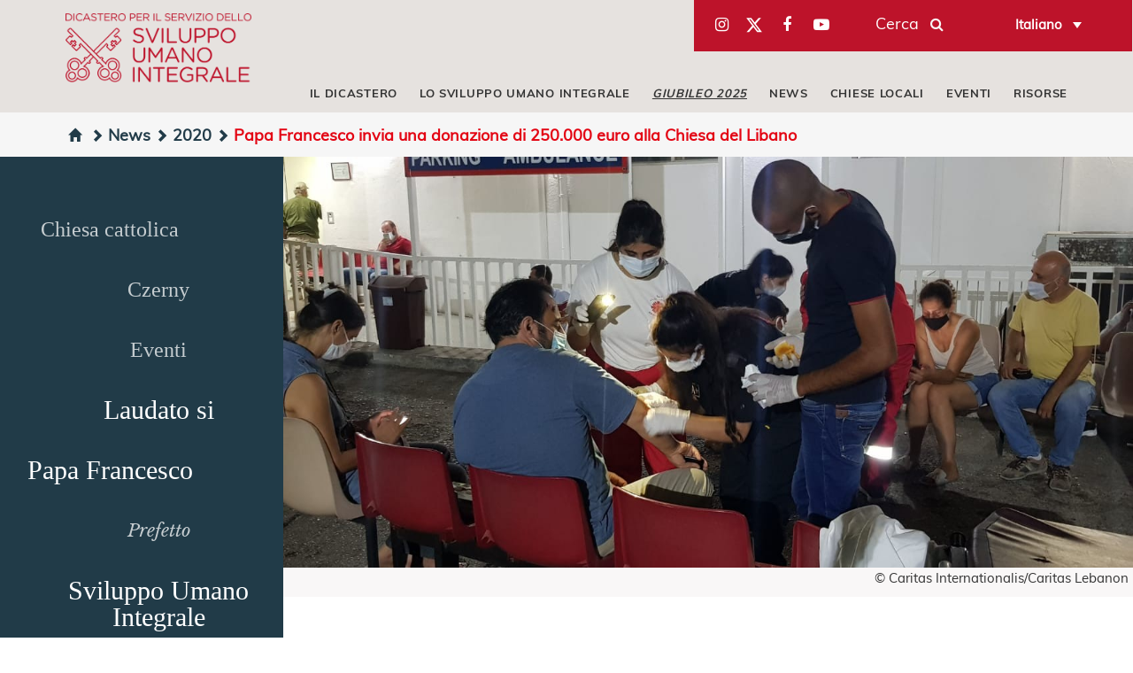

--- FILE ---
content_type: text/html; charset=UTF-8
request_url: https://www.humandevelopment.va/it/news/2020/papa-francesco-attraverso-il-dicastero-per-il-servizio-dello-svi.html
body_size: 8219
content:
<!DOCTYPE HTML>


<html class="no-js "  lang="it" >




    
        
        
        <head>
    <meta charset="utf-8">
    <meta name="keywords"  content="emergenza, Chiesa cattolica, Caritas, Papa Francesco, aiuti umanitari"/>
<meta name="description"  content="Il Santo Padre ha inviato tramite il Dicastero per il Servizio dello Sviluppo Umano Integrale, un primo aiuto di 250.000 € in sostegno alle necessità ..."/>
<link rel="canonical" href="https://www.humandevelopment.va/it/news/2020/papa-francesco-attraverso-il-dicastero-per-il-servizio-dello-svi.html"/>
<title>Papa Francesco invia una donazione di 250.000 euro alla Chiesa del Libano</title>
<meta property="og:description" content="Il Santo Padre ha inviato tramite il Dicastero per il Servizio dello Sviluppo Umano Integrale, un primo aiuto di 250.000 € in sostegno alle necessità ..."/>
<meta property="og:type" content="website"/>
<meta property="og:title" content="Papa Francesco invia una donazione di 250.000 euro alla Chiesa del Libano"/>
<meta property="og:url" content="https://www.humandevelopment.va/it/news/2020/papa-francesco-attraverso-il-dicastero-per-il-servizio-dello-svi.html"/>
<meta property="og:image" content="https://www.humandevelopment.va/content/dam/sviluppoumano/news/2020-news/2020-08-beirut-explosion/2020-08-07-LIBANO-BEIRUT-EXPLOSION-CaritasLibano-1.jpg/_jcr_content/renditions/cq5dam.web.1280.1280.jpeg"/>
<meta name="twitter:image" content="https://www.humandevelopment.va/content/dam/sviluppoumano/news/2020-news/2020-08-beirut-explosion/2020-08-07-LIBANO-BEIRUT-EXPLOSION-CaritasLibano-1.jpg/_jcr_content/renditions/cq5dam.web.1280.1280.jpeg"/>
<meta name="twitter:title" content="Papa Francesco invia una donazione di 250.000 euro alla Chiesa del Libano"/>
<meta name="twitter:card" content="summary_large_image"/>
<meta name="twitter:description" content="Il Santo Padre ha inviato tramite il Dicastero per il Servizio dello Sviluppo Umano Integrale, un primo aiuto di 250.000 € in sostegno alle necessità ..."/>
<meta name="twitter:url" content="https://www.humandevelopment.va/it/news/2020/papa-francesco-attraverso-il-dicastero-per-il-servizio-dello-svi.html"/>
<meta http-equiv="X-UA-Compatible" content="IE=edge">



<!-- Global site tag (gtag.js) - Google Analytics -->
<script async="true" src="https://www.googletagmanager.com/gtag/js?id=G-PVFE6EK5DS"></script>
<script>
  window.dataLayer = window.dataLayer || [];
  function gtag(){dataLayer.push(arguments);}
  gtag('js', new Date());
  gtag('config', 'G-PVFE6EK5DS');
</script>

<!-- CSS -->
<link rel="stylesheet" href="/etc/designs/sviluppoumano/release/library/head.v2.1.8.min.css" type="text/css">
<link rel="stylesheet" href="/etc/designs/sviluppoumano/release/library/components.v2.1.8.min.css" type="text/css">
<!-- JS -->
<script src="/etc/designs/sviluppoumano/release/library/headlibs.v2.1.8.min.js"></script><script src="/etc/designs/sviluppoumano/release/library/head.v2.1.8.min.js"></script><script src="/etc/designs/sviluppoumano/release/library/components.v2.1.8.min.js"></script><!-- apple touch icon -->
<link rel="apple-touch-icon" sizes="57x57" href="/etc/designs/sviluppoumano/release/library/main/images/favicons/apple-icon-57x57.png">
<link rel="apple-touch-icon" sizes="60x60" href="/etc/designs/sviluppoumano/release/library/main/images/favicons/apple-icon-60x60.png">
<link rel="apple-touch-icon" sizes="72x72" href="/etc/designs/sviluppoumano/release/library/main/images/favicons/apple-icon-72x72.png">
<link rel="apple-touch-icon" sizes="76x76" href="/etc/designs/sviluppoumano/release/library/main/images/favicons/apple-icon-76x76.png">
<link rel="apple-touch-icon" sizes="114x114" href="/etc/designs/sviluppoumano/release/library/main/images/favicons/apple-icon-114x114.png">
<link rel="apple-touch-icon" sizes="120x120" href="/etc/designs/sviluppoumano/release/library/main/images/favicons/apple-icon-120x120.png">
<link rel="apple-touch-icon" sizes="144x144" href="/etc/designs/sviluppoumano/release/library/main/images/favicons/apple-icon-144x144.png">
<link rel="apple-touch-icon" sizes="152x152" href="/etc/designs/sviluppoumano/release/library/main/images/favicons/apple-icon-152x152.png">
<link rel="apple-touch-icon" sizes="180x180" href="/etc/designs/sviluppoumano/release/library/main/images/favicons/apple-icon-180x180.png">

<!-- android icon -->
<link rel="icon" type="image/png" sizes="192x192" href="/etc/designs/sviluppoumano/release/library/main/images/favicons/android-chrome-192x192.png">

<!-- favicon -->
<link rel="icon" type="image/png" sizes="32x32" href="/etc/designs/sviluppoumano/release/library/main/images/favicons/favicon-32x32.png">
<link rel="icon" type="image/png" sizes="16x16" href="/etc/designs/sviluppoumano/release/library/main/images/favicons/favicon-16x16.png">

<!-- ms icon -->
<meta name="msapplication-TileColor" content="#ffffff">
<meta name="msapplication-TileImage" content="/etc/designs/sviluppoumano/release/library/main/images/favicons/ms-icon-144x144.png">
<meta name="theme-color" content="#ffffff">
<meta name="viewport" content="user-scalable=no, width=device-width, initial-scale=1, maximum-scale=1, shrink-to-fit=no">
<meta http-equiv="X-UA-Compatible" content="IE=edge">

<link rel="stylesheet" href="/etc/designs/spc-commons-foundation/library/font-awesome.v2.1.8.min.css" type="text/css">
</head>
        <body class="sviluppoumano article" itemscope itemtype="http://schema.org/WebPage" cz-shortcut-listen="true">
    <div id="main-wrapper" class="wrapper"  >
    <header class="header-main header-main--fixed header-page" id="header-main" data-label-close="Chiudi">
    <div class="row">
        <div class="logo">
            <a href="/it.html">
                <img src="/etc/designs/sviluppoumano/release/library/main/images/logo/hd-logo-it.png" alt="integral-human-development"/>
            </a>
        </div>
        <div class="emblem-fixed">
            <a href="/it.html">
                <img src="/etc/designs/sviluppoumano/release/library/main/images/logo/mark-red.png" alt="integral-human-development"/>
            </a>
        </div>
        <div class="header-tools">
            <div class="social-box">
                <div id="spc-socialnav">
            <div class="design circle">
                <a href="https://www.instagram.com/vaticanihd/" class="item instagram" target="_blank"><i class="fa fa-instagram" style="background-color:;"></i></a>
                <a href="https://twitter.com/VaticanIHD_IT" class="item twitter" target="_blank"><i><svg xmlns="http://www.w3.org/2000/svg" width="30" height="31" fill="none" viewBox="0 0 32 35">
                        <path fill="currentColor" d="M21.751 7h3.067l-6.7 7.658L26 25.078h-6.172l-4.833-6.32-5.531 6.32h-3.07l7.167-8.19L6 7h6.328l4.37 5.777L21.75 7Zm-1.076 16.242h1.7L11.404 8.74H9.58l11.094 14.503Z"></path>
                    </svg></i></a>
                <a href="https://www.facebook.com/VaticanHumanDevelopment" class="item facebook" target="_blank"><i class="fa fa-facebook"  style="background-color:;"></i></a>
                <a href="https://www.youtube.com/VaticanIHD" class="item youtube" target="_blank"><i class="fa fa-youtube-play"  style="background-color:;"></i></a>
                </div>
        </div>
    <div class="serch">
                    <p>Cerca</p>
                    <div class="spc-smartsearch">
    <div class="icon-btn-zoom">
        <i id="search-btn-open" class="fa fa-search" aria-hidden="true"></i>
    </div>
    <div class="search-open hide popup-menu">
        <form action="/it/cerca.html" class="navbar-form navbar-left" role="search" id="searchbox">
            <input type="search" class="header-search-input" name="q" title="search" placeholder="Cerca" value="">
            <input class="btn btn-default btn-search" value="Cerca" type="submit">
        </form>
    </div>
</div>
<!-- END searchform -->
</div>
            </div>
            <div class="languagenav">
                <div id="spc-languagesnav">
    <div class="langnav">
        <a href="/it/news/2020/papa-francesco-attraverso-il-dicastero-per-il-servizio-dello-svi.html" class="current-language it">
                Italiano</a>
        <a href="/en/news/2020/papa-francesco-attraverso-il-dicastero-per-il-servizio-dello-svi.html" class=" en">
                English</a>
        <a href="/es/news/2020/papa-francesco-attraverso-il-dicastero-per-il-servizio-dello-svi.html" class=" es">
                 Español</a>
        <a href="/fr.html" class=" fr">
                Français</a>
        <a href="/pt.html" class=" pt">
                Português</a>
        </div>
    <div class="clear"></div>
</div></div>
        </div>

        <div class="navigation">
            <div class="responsive-menu">
                <button class="hamburger hamburger--spring" type="button">
                    <span class="hamburger-box">
                        <span class="hamburger-inner"></span>
                    </span>
                </button>
            </div>
            <div id="spc-navigation-settable">
    <div class="navigation-design style2 normal">
                <ul id="nav">
                    <li class="section item ">
                            <i class="glyphicon glyphicon-chevron-down icon"></i>
                                <a href="/it/il-dicastero.html">IL DICASTERO</a>
                            <ul class="submenu">
                                    <li class="sub-item ">
                                                <a href="/it/il-dicastero/chi-siamo.html">
                                                Chi siamo</a>
                                            </li>
                                        <li class="sub-item ">
                                                <a href="/it/il-dicastero/motu-proprio.html">
                                                Motu Proprio</a>
                                            </li>
                                        <li class="sub-item ">
                                                <a href="/it/il-dicastero/statuto.html">
                                                Statuto</a>
                                            </li>
                                        <li class="sub-item ">
                                                <a href="/it/il-dicastero/fondazioni.html">
                                                Fondazioni</a>
                                            </li>
                                        <li class="sub-item ">
                                                <a href="/it/il-dicastero/istituzioni-collegate.html">
                                                Istituzioni collegate</a>
                                            </li>
                                        </ul>
                            </li>
                      <li class="section item ">
                            <i class="glyphicon glyphicon-chevron-down icon"></i>
                                <a href="/it/sviluppo-umano-integrale.html">LO SVILUPPO UMANO INTEGRALE</a>
                            <ul class="submenu">
                                    <li class="sub-item ">
                                                <a href="/it/sviluppo-umano-integrale/ecologia.html">
                                                Ecologia</a>
                                            </li>
                                        <li class="sub-item ">
                                                <a href="/it/sviluppo-umano-integrale/economia.html">
                                                Economia</a>
                                            </li>
                                        <li class="sub-item ">
                                                <a href="/it/sviluppo-umano-integrale/salute.html">
                                                Salute</a>
                                            </li>
                                        <li class="sub-item ">
                                                <a href="/it/sviluppo-umano-integrale/sicurezza.html">
                                                Sicurezza</a>
                                            </li>
                                        <li class="sub-item ">
                                                <a href="/it/sviluppo-umano-integrale/migranti-rifugiati.html">
                                                Migranti & Rifugiati</a>
                                            </li>
                                        </ul>
                            </li>
                      <li class="section item ">
                            <a href="/it/Giubileo-2025.html"><u><i>GIUBILEO 2025</u></i></a>
                            </li>
                      <li class="section item ">
                            <a href="/it/news.html">NEWS </a>
                            </li>
                      <li class="section item ">
                            <a href="/it/progetti.html">CHIESE LOCALI </a>
                            </li>
                      <li class="section item ">
                            <a href="/it/eventi.html">EVENTI </a>
                            </li>
                      <li class="section item ">
                            <i class="glyphicon glyphicon-chevron-down icon"></i>
                                <a href="/it/risorse.html">RISORSE</a>
                            <ul class="submenu">
                                    <li class="sub-item ">
                                                <a href="https://www.humandevelopment.va/it/fratelli-tutti.html">
                                                Fratelli Tutti</a>
                                            </li>
                                        <li class="sub-item ">
                                                <a href="/it/risorse/magistero-sociale.html">
                                                Magistero Pontificio</a>
                                            </li>
                                        <li class="sub-item ">
                                                <a href="/it/risorse/messaggi.html">
                                                Messaggi papali</a>
                                            </li>
                                        <li class="sub-item ">
                                                <a href="https://migrants-refugees.va/it/">
                                                Ex - sezione migranti </a>
                                            </li>
                                        <li class="sub-item ">
                                                <a href="https://migrants-refugees.va/it/theology-from-the-peripheries/">
                                                Teologia delle periferie</a>
                                            </li>
                                        <li class="sub-item ">
                                                <a href="https://piattaformadiiniziativelaudatosi.org/">
                                                Piattaforma di Iniziative Laudato Si’</a>
                                            </li>
                                        <li class="sub-item ">
                                                <a href="/it/risorse/documenti.html">
                                                Documenti</a>
                                            </li>
                                        <li class="sub-item ">
                                                <a href="/it/risorse/archivio.html">
                                                Archivio</a>
                                            </li>
                                        <li class="sub-item ">
                                                <a href="/it/risorse/video.html">
                                                Video</a>
                                            </li>
                                        </ul>
                            </li>
                      </ul>
            </div>
        </div>
<div class="clear"></div></div>
    </div>
</header>

<main class="content">
        <div id="spc-breadcrumb">
    <div class="item ">
            <a href="/it.html">
            <i class="glyphicon glyphicon-home"></i>
                </a>
        </div>
        <div class="item ">
            <a href="/it/news.html">
            <i class='glyphicon glyphicon-chevron-right'></i>News</a>
        </div>
        <div class="item ">
            <a href="/it/news/2020.html">
            <i class='glyphicon glyphicon-chevron-right'></i>2020</a>
        </div>
        <div class="item current">
            <a href="/it/news/2020/papa-francesco-attraverso-il-dicastero-per-il-servizio-dello-svi.html">
            <i class='glyphicon glyphicon-chevron-right'></i>Papa Francesco invia una donazione di 250.000 euro alla Chiesa del Libano</a>
        </div>
        </div>
<div class="clear"></div>

<main id="main-container" class="internal article">
    <section id="content-top">
        <div class="container-fluid">
            <div class="row">
                <div class="side  col-md-3 col-sm-3">
                    <div class="tagcloud">
                        <ul class="tagcloud"><li class="tag8" title="84"><a class="tag8" href="/it/taglist.Chiesa-cattolica.html">Chiesa cattolica</a></li><li class="tag8" title="61"><a class="tag8" href="/it/taglist.Czerny.html">Czerny</a></li><li class="tag5" title="29"><a class="tag5" href="/it/taglist.diritto-umanitario.html">Diritto Umanitario</a></li><li class="tag8" title="89"><a class="tag8" href="/it/taglist.eventi.html">Eventi</a></li><li class="tag6" title="36"><a class="tag6" href="/it/taglist.fratellitutti.html">FratelliTutti</a></li><li class="tag10" title="136"><a class="tag10" href="/it/taglist.laudato-si.html">Laudato si</a></li><li class="tag10" title="142"><a class="tag10" href="/it/taglist.Papa-Francesco.html">Papa Francesco</a></li><li class="tag7" title="47"><a class="tag7" href="/it/taglist.Prefetto.html">Prefetto</a></li><li class="tag5" title="30"><a class="tag5" href="/it/taglist.Smerilli.html">Smerilli</a></li><li class="tag10" title="231"><a class="tag10" href="/it/taglist.sviluppo-umano-integrale.html">Sviluppo Umano Integrale </a></li><li class="tag6" title="39"><a class="tag6" href="/it/taglist.acqua.html">acqua</a></li><li class="tag5" title="29"><a class="tag5" href="/it/taglist.agricoltura.html">agricoltura</a></li><li class="tag6" title="38"><a class="tag6" href="/it/taglist.aiuti-umanitari.html">aiuti umanitari</a></li><li class="tag9" title="98"><a class="tag9" href="/it/taglist.ambiente.html">ambiente</a></li><li class="tag5" title="28"><a class="tag5" href="/it/taglist.apostolato-del-mare.html">apostolato del mare</a></li><li class="tag7" title="59"><a class="tag7" href="/it/taglist.attivita-pastorali.html">attivit&agrave; pastorali</a></li><li class="tag5" title="30"><a class="tag5" href="/it/taglist.carita-e-fondazioni.html">carit&agrave; e fondazioni</a></li><li class="tag9" title="100"><a class="tag9" href="/it/taglist.chiese-locali.html">chiese locali</a></li><li class="tag5" title="32"><a class="tag5" href="/it/taglist.commercio.html">commercio</a></li><li class="tag6" title="34"><a class="tag6" href="/it/taglist.cultura.html">cultura</a></li><li class="tag9" title="90"><a class="tag9" href="/it/taglist.cura-del-creato.html">cura del creato</a></li><li class="tag10" title="120"><a class="tag10" href="/it/taglist.diritti-umani.html">diritti umani</a></li><li class="tag5" title="31"><a class="tag5" href="/it/taglist.diritto-alla-terra.html">diritto alla terra</a></li><li class="tag5" title="29"><a class="tag5" href="/it/taglist.disarmo.html">disarmo</a></li><li class="tag8" title="81"><a class="tag8" href="/it/taglist.dottrina-sociale.html">dottrina sociale</a></li><li class="tag10" title="127"><a class="tag10" href="/it/taglist.ecologia-integrale.html">ecologia integrale</a></li><li class="tag9" title="97"><a class="tag9" href="/it/taglist.econimia-ed-etica-sociale.html">economia ed etica sociale</a></li><li class="tag6" title="37"><a class="tag6" href="/it/taglist.educazione.html">educazione</a></li><li class="tag7" title="42"><a class="tag7" href="/it/taglist.emarginati.html">emarginati</a></li><li class="tag5" title="31"><a class="tag5" href="/it/taglist.emergenza.html">emergenza</a></li><li class="tag5" title="27"><a class="tag5" href="/it/taglist.finanza.html">finanza</a></li><li class="tag6" title="36"><a class="tag6" href="/it/taglist.giovani.html">giovani</a></li><li class="tag9" title="94"><a class="tag9" href="/it/taglist.giustizia.html">giustizia</a></li><li class="tag6" title="41"><a class="tag6" href="/it/taglist.guerra.html">guerra</a></li><li class="tag8" title="65"><a class="tag8" href="/it/taglist.lavoro.html">lavoro</a></li><li class="tag7" title="57"><a class="tag7" href="/it/taglist.malati.html">malati</a></li><li class="tag7" title="59"><a class="tag7" href="/it/taglist.migranti.html">migranti</a></li><li class="tag5" title="28"><a class="tag5" href="/it/taglist.migranti-e-rifugiati.html">migranti e rifugiati</a></li><li class="tag7" title="42"><a class="tag7" href="/it/taglist.migrazioni.html">migrazioni</a></li><li class="tag7" title="55"><a class="tag7" href="/it/taglist.operatori-sanitari.html">operatori sanitari</a></li><li class="tag9" title="97"><a class="tag9" href="/it/taglist.pace.html">pace</a></li><li class="tag8" title="69"><a class="tag8" href="/it/taglist.politica.html">politica</a></li><li class="tag10" title="112"><a class="tag10" href="/it/taglist.poveri.html">poveri</a></li><li class="tag6" title="41"><a class="tag6" href="/it/taglist.rifugiati.html">rifugiati</a></li><li class="tag9" title="100"><a class="tag9" href="/it/taglist.salute-integrale.html">salute integrale</a></li><li class="tag5" title="28"><a class="tag5" href="/it/taglist.sfollati.html">sfollati</a></li><li class="tag7" title="42"><a class="tag7" href="/it/taglist.sicurezza.html">sicurezza</a></li><li class="tag9" title="101"><a class="tag9" href="/it/taglist.sostenibilita.html">sostenibilit&agrave;</a></li><li class="tag7" title="57"><a class="tag7" href="/it/taglist.sviluppo.html">sviluppo</a></li><li class="tag7" title="52"><a class="tag7" href="/it/taglist.terra.html">terra</a></li></ul></div>
                </div>
                <div class="article-contain col-md-9 col-sm-9">
                    <div class="spc-tags-editor">
    </div>


<div class="banner-page">
                        <div id="spc-pageheader" style="height: px;" class="h-image">
<div class="image-banner">
            <figure class="thumbnail-img">

                <img class="lazyload featured-image" alt="2020-08-07-LIBANO-BEIRUT-EXPLOSION-CaritasLibano-1.jpg" data-src="/content/dam/sviluppoumano/news/2020-news/2020-08-beirut-explosion/2020-08-07-LIBANO-BEIRUT-EXPLOSION-CaritasLibano-1.jpg/_jcr_content/renditions/cq5dam.web.1280.1280.jpeg">
                <img class="lazyload mobile-image" data-src="/content/dam/sviluppoumano/news/2020-news/2020-08-beirut-explosion/2020-08-07-LIBANO-BEIRUT-EXPLOSION-CaritasLibano-1.jpg/_jcr_content/renditions/cq5dam.web.1280.1280.jpeg" alt="2020-08-07-LIBANO-BEIRUT-EXPLOSION-CaritasLibano-1.jpg">
            </figure>
        </div>
    <div class="credits">
            <p> &#169; Caritas Internationalis/Caritas Lebanon</p>
        </div>
    </div>
<div class="clear"></div></div>

                    <div class="spc-textimage">
<div class="title center">
            <h1>Papa Francesco invia una donazione di 250.000 euro alla Chiesa del Libano</h1>
            <div class="normal"> <h4>Attraverso il Dicastero per il Servizio dello Sviluppo Umano Integrale</h4> </div>
        </div>
        <div class="body-text columns-count-1">
            <figure class="article-image text_e_image__left" style='width:300px; height:px;'>
                    <img title="" src="/content/dam/sviluppoumano/news/2020-news/2020-08-beirut-explosion/2020-08-07-LIBANO-BEIRUT-EXPLOSION-CaritasLibano-2.jpg/_jcr_content/renditions/cq5dam.web.1280.1280.jpeg" alt="Papa Francesco invia una donazione di 250.000 euro alla Chiesa del Libano">
                </figure>
            <p>Il Santo Padre ha inviato tramite il Dicastero per il Servizio dello Sviluppo Umano Integrale, un primo aiuto di 250.000 € in sostegno alle necessità della Chiesa libanese in questi momenti di difficoltà e di sofferenza. Tale dono vuole essere un segno della premura di Sua Santità verso la popolazione coinvolta dalla deflagrazione al porto di Beirut, significando la Sua paterna vicinanza con quanti si trovano nel dolore e nelle difficoltà più stringenti.</p>
<p>L'aiuto è stato trasmesso tramite la Nunziatura Apostolica in Beirut e servirà per soccorrere le persone colpite dalla terribile esplosione, che ha provocato svariati morti e centinaia di migliaia di feriti e di sfollati, distruggendo al contempo edifici, chiese, monasteri, strutture civili e sanitarie. A fronte delle urgenti necessità, è stata immediata la risposta di soccorso da parte delle strutture cattoliche, mediante centri di accoglienza per gli sfollati, unitamente all’azione di Caritas Libano, Caritas Internationalis e varie Caritas sorelle.</p>
<p>Ci uniamo tutti all’invito di Papa Francesco, espresso durante l’Udienza generale del 5 agosto scorso, appena venuto a conoscenza dei fatti:  “preghiamo per le vittime e per i loro familiari; e preghiamo per il Libano, perché, con l’impegno di tutte le sue componenti sociali, politiche e religiose, possa affrontare questo momento così tragico e doloroso e, con l’aiuto della comunità internazionale, superare la grave crisi che sta attraversando.”</p>
<p> </p>
</div>
    <div class="clear"></div>
</div>
<div id="spc-separator">
    <div class="separator-frame" style="width:100%; border-bottom: solid      2px; "></div>
</div>
<div class="slidergallery id-1749255708692">
        <div class="box-images">
            <div class="image-item item-1">
                    <figure class="thumbnail-img">
                        <a class="box-modal-button" role="button" data-toggle="modal" href="#previewModal-1749255708692" data-slide="1">
                            <img alt="2020-08-07-LIBANO-BEIRUT-EXPLOSION-CaritasLibano-14.jpg" data-lazy="/content/dam/sviluppoumano/news/2020-news/2020-08-beirut-explosion/2020-08-07-LIBANO-BEIRUT-EXPLOSION-CaritasLibano-14.jpg/_jcr_content/renditions/cq5dam.web.1280.1280.jpeg" class="featured-image">
                        </a>
                    </figure>
                </div>
            <div class="image-item item-2">
                    <figure class="thumbnail-img">
                        <a class="box-modal-button" role="button" data-toggle="modal" href="#previewModal-1749255708692" data-slide="2">
                            <img alt="2020-08-07-LIBANO-BEIRUT-EXPLOSION-CaritasLibano-11.jpg" data-lazy="/content/dam/sviluppoumano/news/2020-news/2020-08-beirut-explosion/2020-08-07-LIBANO-BEIRUT-EXPLOSION-CaritasLibano-11.jpg/_jcr_content/renditions/cq5dam.web.1280.1280.jpeg" class="featured-image">
                        </a>
                    </figure>
                </div>
            <div class="image-item item-3">
                    <figure class="thumbnail-img">
                        <a class="box-modal-button" role="button" data-toggle="modal" href="#previewModal-1749255708692" data-slide="3">
                            <img alt="2020-08-07-LIBANO-BEIRUT-EXPLOSION-CaritasLibano-7.jpg" data-lazy="/content/dam/sviluppoumano/news/2020-news/2020-08-beirut-explosion/2020-08-07-LIBANO-BEIRUT-EXPLOSION-CaritasLibano-7.jpg/_jcr_content/renditions/cq5dam.web.1280.1280.jpeg" class="featured-image">
                        </a>
                    </figure>
                </div>
            <div class="image-item item-4">
                    <figure class="thumbnail-img">
                        <a class="box-modal-button" role="button" data-toggle="modal" href="#previewModal-1749255708692" data-slide="4">
                            <img alt="2020-08-07-LIBANO-BEIRUT-EXPLOSION-CaritasLibano-4.jpg" data-lazy="/content/dam/sviluppoumano/news/2020-news/2020-08-beirut-explosion/2020-08-07-LIBANO-BEIRUT-EXPLOSION-CaritasLibano-4.jpg/_jcr_content/renditions/cq5dam.web.1280.1280.jpeg" class="featured-image">
                        </a>
                    </figure>
                </div>
            <div class="image-item item-5">
                    <figure class="thumbnail-img">
                        <a class="box-modal-button" role="button" data-toggle="modal" href="#previewModal-1749255708692" data-slide="5">
                            <img alt="2020-08-07-LIBANO-BEIRUT-EXPLOSION-CaritasLibano-9.jpg" data-lazy="/content/dam/sviluppoumano/news/2020-news/2020-08-beirut-explosion/2020-08-07-LIBANO-BEIRUT-EXPLOSION-CaritasLibano-9.jpg/_jcr_content/renditions/cq5dam.web.1280.1280.jpeg" class="featured-image">
                        </a>
                    </figure>
                </div>
            <div class="image-item item-6">
                    <figure class="thumbnail-img">
                        <a class="box-modal-button" role="button" data-toggle="modal" href="#previewModal-1749255708692" data-slide="6">
                            <img alt="2020-08-07-LIBANO-BEIRUT-EXPLOSION-CaritasLibano-5.jpg" data-lazy="/content/dam/sviluppoumano/news/2020-news/2020-08-beirut-explosion/2020-08-07-LIBANO-BEIRUT-EXPLOSION-CaritasLibano-5.jpg/_jcr_content/renditions/cq5dam.web.1280.1280.jpeg" class="featured-image">
                        </a>
                    </figure>
                </div>
            <div class="image-item item-7">
                    <figure class="thumbnail-img">
                        <a class="box-modal-button" role="button" data-toggle="modal" href="#previewModal-1749255708692" data-slide="7">
                            <img alt="2020-08-07-LIBANO-BEIRUT-EXPLOSION-CaritasLibano-2.jpg" data-lazy="/content/dam/sviluppoumano/news/2020-news/2020-08-beirut-explosion/2020-08-07-LIBANO-BEIRUT-EXPLOSION-CaritasLibano-2.jpg/_jcr_content/renditions/cq5dam.web.1280.1280.jpeg" class="featured-image">
                        </a>
                    </figure>
                </div>
            <div class="image-item item-8">
                    <figure class="thumbnail-img">
                        <a class="box-modal-button" role="button" data-toggle="modal" href="#previewModal-1749255708692" data-slide="8">
                            <img alt="2020-08-07-LIBANO-BEIRUT-EXPLOSION-CaritasLibano-3.jpeg" data-lazy="/content/dam/sviluppoumano/news/2020-news/2020-08-beirut-explosion/2020-08-07-LIBANO-BEIRUT-EXPLOSION-CaritasLibano-3.jpeg/_jcr_content/renditions/cq5dam.web.1280.1280.jpeg" class="featured-image">
                        </a>
                    </figure>
                </div>
            <div class="image-item item-9">
                    <figure class="thumbnail-img">
                        <a class="box-modal-button" role="button" data-toggle="modal" href="#previewModal-1749255708692" data-slide="9">
                            <img alt="2020-08-07-LIBANO-BEIRUT-EXPLOSION-CaritasLibano-1.jpg" data-lazy="/content/dam/sviluppoumano/news/2020-news/2020-08-beirut-explosion/2020-08-07-LIBANO-BEIRUT-EXPLOSION-CaritasLibano-1.jpg/_jcr_content/renditions/cq5dam.web.1280.1280.jpeg" class="featured-image">
                        </a>
                    </figure>
                </div>
            </div>
        <!-- control arrows -->
        <div class="prev slick-disabled">
            <span class="spc-icon spc-icon-arrow-left" aria-hidden="true"></span>
        </div>
        <div class="next slick-disabled">
            <span class="spc-icon spc-icon-arrow-right" aria-hidden="true"></span>
        </div>

        <div class="modal " id="previewModal-1749255708692"  role="dialog">
            <div class="modal-dialog">
                <div class="modal-content">
                    <div class="modal-header">
                        <h2></h2>
                        <button type="button" class="close" data-dismiss="modal">
                            <span aria-hidden="true"><i class="spc-icon spc-icon-close"></i></span>
                            <span class="sr-only">close:close</span>
                        </button>
                    </div>
                    <div class="modal-body">
                        <div class="preview-image">
                            <div class="image-item item-1">
                                    <figure class="thumbnail-img">
                                        <img alt="" data-lazy="/content/dam/sviluppoumano/news/2020-news/2020-08-beirut-explosion/2020-08-07-LIBANO-BEIRUT-EXPLOSION-CaritasLibano-14.jpg/_jcr_content/renditions/cq5dam.web.1280.1280.jpeg " class="featured-image">
                                    </figure>
                                    </div>

                            <div class="image-item item-2">
                                    <figure class="thumbnail-img">
                                        <img alt="" data-lazy="/content/dam/sviluppoumano/news/2020-news/2020-08-beirut-explosion/2020-08-07-LIBANO-BEIRUT-EXPLOSION-CaritasLibano-11.jpg/_jcr_content/renditions/cq5dam.web.1280.1280.jpeg " class="featured-image">
                                    </figure>
                                    </div>

                            <div class="image-item item-3">
                                    <figure class="thumbnail-img">
                                        <img alt="" data-lazy="/content/dam/sviluppoumano/news/2020-news/2020-08-beirut-explosion/2020-08-07-LIBANO-BEIRUT-EXPLOSION-CaritasLibano-7.jpg/_jcr_content/renditions/cq5dam.web.1280.1280.jpeg " class="featured-image">
                                    </figure>
                                    </div>

                            <div class="image-item item-4">
                                    <figure class="thumbnail-img">
                                        <img alt="" data-lazy="/content/dam/sviluppoumano/news/2020-news/2020-08-beirut-explosion/2020-08-07-LIBANO-BEIRUT-EXPLOSION-CaritasLibano-4.jpg/_jcr_content/renditions/cq5dam.web.1280.1280.jpeg " class="featured-image">
                                    </figure>
                                    </div>

                            <div class="image-item item-5">
                                    <figure class="thumbnail-img">
                                        <img alt="" data-lazy="/content/dam/sviluppoumano/news/2020-news/2020-08-beirut-explosion/2020-08-07-LIBANO-BEIRUT-EXPLOSION-CaritasLibano-9.jpg/_jcr_content/renditions/cq5dam.web.1280.1280.jpeg " class="featured-image">
                                    </figure>
                                    </div>

                            <div class="image-item item-6">
                                    <figure class="thumbnail-img">
                                        <img alt="" data-lazy="/content/dam/sviluppoumano/news/2020-news/2020-08-beirut-explosion/2020-08-07-LIBANO-BEIRUT-EXPLOSION-CaritasLibano-5.jpg/_jcr_content/renditions/cq5dam.web.1280.1280.jpeg " class="featured-image">
                                    </figure>
                                    </div>

                            <div class="image-item item-7">
                                    <figure class="thumbnail-img">
                                        <img alt="" data-lazy="/content/dam/sviluppoumano/news/2020-news/2020-08-beirut-explosion/2020-08-07-LIBANO-BEIRUT-EXPLOSION-CaritasLibano-2.jpg/_jcr_content/renditions/cq5dam.web.1280.1280.jpeg " class="featured-image">
                                    </figure>
                                    </div>

                            <div class="image-item item-8">
                                    <figure class="thumbnail-img">
                                        <img alt="" data-lazy="/content/dam/sviluppoumano/news/2020-news/2020-08-beirut-explosion/2020-08-07-LIBANO-BEIRUT-EXPLOSION-CaritasLibano-3.jpeg/_jcr_content/renditions/cq5dam.web.1280.1280.jpeg " class="featured-image">
                                    </figure>
                                    </div>

                            <div class="image-item item-9">
                                    <figure class="thumbnail-img">
                                        <img alt="" data-lazy="/content/dam/sviluppoumano/news/2020-news/2020-08-beirut-explosion/2020-08-07-LIBANO-BEIRUT-EXPLOSION-CaritasLibano-1.jpg/_jcr_content/renditions/cq5dam.web.1280.1280.jpeg " class="featured-image">
                                    </figure>
                                    </div>

                            </div>
                        <!-- control arrows -->
                        <div class="prev slick-disabled">
                            <span class="spc-icon spc-icon-arrow-left" aria-hidden="true"></span>
                        </div>
                        <div class="next slick-disabled">
                            <span class="spc-icon spc-icon-arrow-right" aria-hidden="true"></span>
                        </div>

                    </div>
                </div>
            </div>
        </div>

        </div>
        <div class="clear"></div>
    <script>
    /* full screen slider */
    $('.slidergallery.id-1749255708692 .preview-image').slick({
        lazyLoad: 'ondemand',
        slidesToShow: 1,
        slidesToScroll: 1,
        
        prevArrow: $('.slidergallery.id-1749255708692 .modal-dialog .prev'),
        nextArrow: $('.slidergallery.id-1749255708692 .modal-dialog .next'),
        
        dots:true,
        fade: true,
        asNavFor: '.slidergallery.id-1749255708692 .box-images',
        
    });
    /* slider */
    $('.slidergallery.id-1749255708692 .box-images ').slick({
        lazyLoad: 'progressive',
        infinite: true,
        speed: 400,
        centerMode: true,
        initialSlide: 0, // Fix for centerMode with 1
        variableWidth: true,
        swipeToSlide: true,
        cssEase: 'linear',
        useTransform: false,// Fix blurs effetc in motion
        asNavFor: '.slidergallery.id-1749255708692 .preview-image',
        
        prevArrow: $('.slidergallery.id-1749255708692 .prev'),
        nextArrow: $('.slidergallery.id-1749255708692 .next'),
        
        /*--AUTOPLAY--*/
        
    });


    var init = 0;
    $('.slidergallery.id-1749255708692 .box-images a[data-slide]').click(function(e) {
        e.preventDefault();
        var slideno = $(this).data('slide');
        $('.slidergallery.id-1749255708692 .preview-image').slick('slickGoTo', slideno - 1);
        if(init == 0){
            $(".slidergallery .next").click();
            init = 1;
        }

    });

    $(".slidergallery .box-modal-button").click(function(){
        $(".slidergallery.id-1749255708692 .modal-body").css("opacity","0");
        setTimeout( function(){
            $(".slidergallery.id-1749255708692 .modal-body").css("opacity","1");
        }, 100);
    });
</script>
<div class="social-article">
                        <div id="spc-social-share">
    <!-- social in currentpage -->
            <div class="spc_social_inline_share_toolbox" data-iscurrentpage="true" data-twitterparameters="&via=VaticanIHD"></div>
        </div>

<script>
    $(document).ready(function(){
        SPCC_SocialShare.init("facebook,twitter,whatsapp");
    });
</script>


</div>
                   <div class="date-article col-md-6 col-sm-6 col-xs-12">
                            <i class="glyphicon glyphicon-calendar"></i>
                            07 agosto 2020</div>
                        <div class="article-tags">
                        <div class="item">
                                    <a href="/it/taglist.Papa-Francesco.html">
                                        Papa Francesco</a>
                                </div>
                                <div class="item">
                                    <a href="/it/taglist.aiuti-umanitari.html">
                                        aiuti umanitari</a>
                                </div>
                                <div class="item">
                                    <a href="/it/taglist.emergenza.html">
                                        emergenza</a>
                                </div>
                                <div class="item">
                                    <a href="/it/taglist.Chiesa-cattolica.html">
                                        Chiesa cattolica</a>
                                </div>
                                <div class="item">
                                    <a href="/it/taglist.caritas.html">
                                        Caritas</a>
                                </div>
                                <div class="clear"></div>
                    </div>

                    <div class="correlati  spc-list-component">
                        <h3>Articoli correlati</h3>
    <div class="correlated-article container-fluid list titleimage">
        <div class="titleimage list-item col-md-4 col-sm-4 col-xs-12">
                    <a href="/it/news/2025/laudato-si-10-years-Pope-Francis-encyclical.html">
                        <div class="body-preview">
                            <div class="image-container" style="background-image: url('/content/dam/sviluppoumano/news/2025-news/05-maggio/laudato-si-10-anni/LaudatoSi.png/_jcr_content/renditions/cq5dam.web.1280.1280.png')"></div>
                            <div class="date">
                                20 maggio 2025</div>
                            <h3>Dieci anni di Laudato Si’: un anniversario per la casa comune</h3>
                            <div class="read-more">
                                Leggi altro</div>

                        </div>
                    </a>
                    <div class="clear"></div>
                </div>

            <div class="titleimage list-item col-md-4 col-sm-4 col-xs-12">
                    <a href="/it/news/2025/5th-plenary-assembly-west-african-bishops-dakar-senegal.html">
                        <div class="body-preview">
                            <div class="image-container" style="background-image: url('/content/dam/sviluppoumano/news/2025-news/05-maggio/assemblea-plenaria-recowa-cerao/Opening-cerimony_13.jpg/_jcr_content/renditions/cq5dam.web.1280.1280.jpeg')"></div>
                            <div class="date">
                                12 maggio 2025</div>
                            <h3>Vescovi dell'Africa occidentale riuniti per la quinta Assemblea Plenaria</h3>
                            <div class="read-more">
                                Leggi altro</div>

                        </div>
                    </a>
                    <div class="clear"></div>
                </div>

            <div class="titleimage list-item col-md-4 col-sm-4 col-xs-12">
                    <a href="/it/news/2025/interviste-al-cardinale-michael-czerny-durante-sede-vacante-2025.html">
                        <div class="body-preview">
                            <div class="image-container" style="background-image: url('/content/dam/sviluppoumano/news/2025-news/05-maggio/interviste-al-cardinale-michael-czerny-durante-la-sede-vacante-2025/CardMichaelCzerny_CopyrightDSSUI.jpg/_jcr_content/renditions/cq5dam.web.1280.1280.jpeg')"></div>
                            <div class="date">
                                07 maggio 2025</div>
                            <h3>Interviste al Cardinale Michael Czerny durante la Sede Vacante</h3>
                            <div class="read-more">
                                Leggi altro</div>

                        </div>
                    </a>
                    <div class="clear"></div>
                </div>

            <div class="clear"></div>
    </div>

</div>
                </div>

            </div>

        </div>
    </section>
</main></main>
    <footer>
    <div class="row">
        <div class="col-md-12">
            <div class="logo">
                <a href="/it.html">
                    <img src="/etc/designs/sviluppoumano/release/library/main/images/logo/hd-mark-lt.png" alt="footer-humandevelopment"/>
                </a>
            </div>
            <div id="spc-navigation-settable">
    <div class="navigation-design style2 normal">
                <ul id="nav">
                    <li class="section item ">
                            <a href="/it/il-dicastero/istituzioni-collegate.html">Istituzioni collegate</a>
                            </li>
                      <li class="section item ">
                            <a href="/it/il-dicastero/fondazioni.html">Fondazioni</a>
                            </li>
                      <li class="section item ">
                            <a href="/it/il-dicastero/contatti.html">Contatti</a>
                            </li>
                      <li class="section item ">
                            <a href="/it/link-utili.html">Link utili</a>
                            </li>
                      <li class="section item ">
                            <a href="/it/credits.html">Credits</a>
                            </li>
                      <li class="section item ">
                            <a href="/en/privacy-policy.html">Privacy Policy</a>
                            </li>
                      <li class="section item ">
                            <a href="/en/cookie-policy.html">Cookie Policy</a>
                            </li>
                      </ul>
            </div>
        </div>
<div class="clear"></div><div class="section"></div><div class="iparys_inherited"><div class="spc-text">
<div class="body-text columns-count-default">
    <p style="text-align: center;">&nbsp;</p>
<p style="text-align: center;">Palazzo San Calisto, 00120 Città del Vaticano</p>
</div>
    <div class="clean"></div>
</div></div>
<div class="social-content">
                <div id="spc-socialnav">
            <div class="design default">
                <a href="https://www.instagram.com/vaticanihd/" class="item instagram" target="_blank"><i class="fa fa-instagram" style="background-color:;"></i></a>
                <a href="https://twitter.com/VaticanIHD_IT" class="item twitter" target="_blank"><i><svg xmlns="http://www.w3.org/2000/svg" width="30" height="31" fill="none" viewBox="0 0 32 35">
                        <path fill="currentColor" d="M21.751 7h3.067l-6.7 7.658L26 25.078h-6.172l-4.833-6.32-5.531 6.32h-3.07l7.167-8.19L6 7h6.328l4.37 5.777L21.75 7Zm-1.076 16.242h1.7L11.404 8.74H9.58l11.094 14.503Z"></path>
                    </svg></i></a>
                <a href="https://www.facebook.com/VaticanHumanDevelopment" class="item facebook" target="_blank"><i class="fa fa-facebook"  style="background-color:;"></i></a>
                <a href="https://www.youtube.com/VaticanIHD" class="item youtube" target="_blank"><i class="fa fa-youtube-play"  style="background-color:;"></i></a>
                </div>
        </div>
    <div class="spc-smartsearch">
    <div class="icon-btn-zoom">
        <i id="search-btn-open" class="fa fa-search" aria-hidden="true"></i>
    </div>
    <div class="search-open hide popup-menu">
        <form action="/it/cerca.html" class="navbar-form navbar-left" role="search" id="searchbox">
            <input type="search" class="header-search-input" name="q" title="search" placeholder="Cerca" value="">
            <input class="btn btn-default btn-search" value="Cerca" type="submit">
        </form>
    </div>
</div>
<!-- END searchform -->
</div>
        </div>
    </div>
</footer>

<div id="spc-timed-popup">
    </div>

</div>
</body>
    
    


</html>